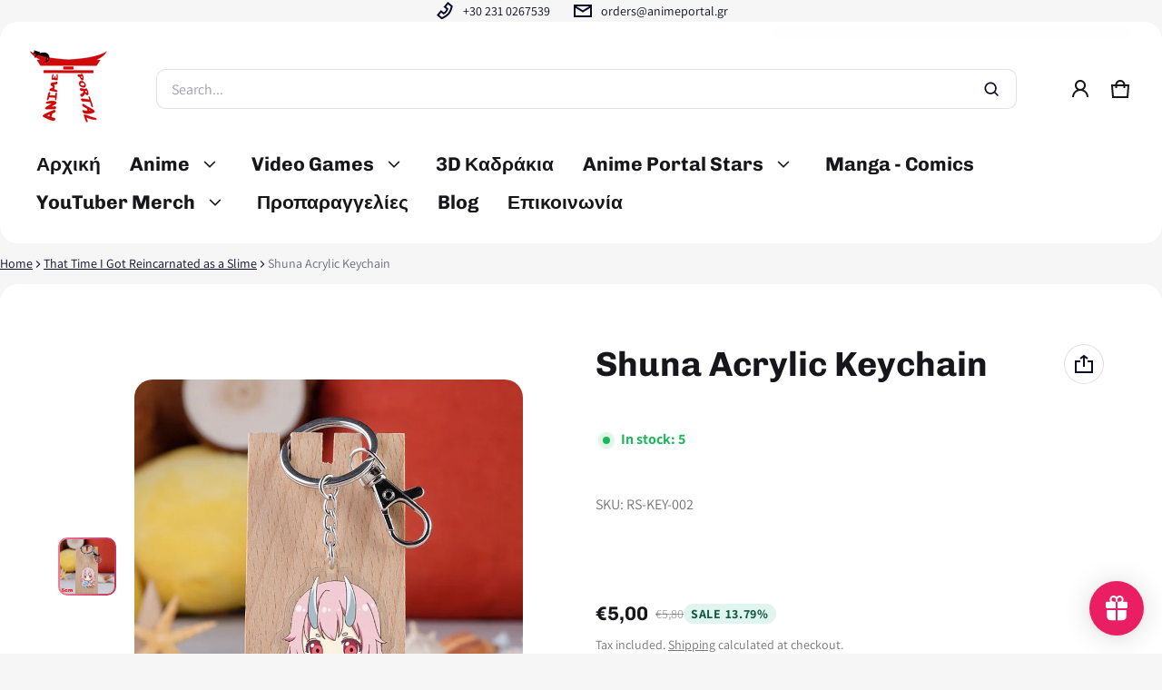

--- FILE ---
content_type: text/html; charset=utf-8
request_url: https://store.animeportal.gr/variants/41605251268773/?section_id=pickup-availability
body_size: 601
content:
<div id="shopify-section-pickup-availability" class="shopify-section"><sht-pickup-avail-prwv class="d-flex top-xs">
      
      
      <span class="icon d-flex center-sm middle-sm br-50p mr-20 fs-0 btn-secondary btn-small btn-icon">
        <svg class=""  width="24" height="24" viewBox="0 0 24 24" fill="currentColor" aria-hidden="true" focusable="false">
  <path fill-rule="evenodd" clip-rule="evenodd" d="M9.14648 15.0711L18.9247 5.29291L20.3389 6.70712L9.14648 17.8995L3.66119 12.4142L5.07541 11L9.14648 15.0711Z"/>
  </svg>
  
      </span>
      
    <div class="pickup__availability-info"><p class="m-zero mb-12 h5">Pickup available at <span class="color-foreground">Anime Portal Store Thessaloniki</span></p>
        <p class="m-zero mb-12 d-none pickup__availability-time">Usually ready in 24 hours</p>
        <button id="showPickupAvailabilityDrawer" class="btn btn-plain btn-link ta-left" aria-haspopup="dialog" aria-expanded="false">View store information
</button></div>
  </sht-pickup-avail-prwv>
  <sht-drwr class="sht-drawer no-focus-visible d-flex end-xs" id="drawerPickupAvailability" hidden tabindex="-1">
    <div class="drawer__overlay js-drawer-overlay p-fixed top-0 left-0 right-0 bottom-0 w-100 h-100v"></div>
    <div class="drawer__wrapper js-drawer-wrapper color-scheme-1 corner-radius-lg" role="dialog" aria-modal="true" aria-label="Pickup Availability">
      <div class="drawer__header d-flex middle-xs between-xs">
        <h2 class="drawer__heading h4 m-zero js-drawer-heading">Shuna Acrylic Keychain</h2>
        <button class="drawer__btn-close js-drawer-btn-close btn btn-plain btn-small btn-icon" type="button" aria-label="Close">
          <svg class=""  width="24" height="24" viewBox="0 0 24 24" fill="currentColor" aria-hidden="true" focusable="false">
  <path fill-rule="evenodd" clip-rule="evenodd" d="M17.6569 19.0711L4.92893 6.34314L6.34315 4.92892L19.0711 17.6568L17.6569 19.0711Z"/>
  <path fill-rule="evenodd" clip-rule="evenodd" d="M4.92893 17.6568L17.6569 4.92892L19.0711 6.34314L6.34315 19.0711L4.92893 17.6568Z"/>
  </svg>
  
        </button>
      </div>
      <div class="drawer__body oy-scroll flex-1">
        <div class="drawer__content js-drawer-content"><ul class="pickup-availability__list ls-none" role="list"><li class="pickup-availability__item pb-32">
                <h3 class="h6 mb-12 m-zero">Anime Portal Store Thessaloniki</h3>
                <p class="middle-xs mb-12 m-zero"><span class="icon-dot-shadow icon-dot-success p-relative">Pickup available<span class="d-none pickup__availability-time">, usually ready in 24 hours</span>
                    </span>
                  </p><address class="address pickup-availability-address color-light">
                  <p>17 Konstantinou Paleologou<br>546 22 Thessaloniki<br>Greece</p>
</address>
              </li></ul>
        </div>
      </div>
    </div>
  </sht-drwr></div>

--- FILE ---
content_type: text/css
request_url: https://store.animeportal.gr/cdn/shop/t/25/assets/vendors.css?v=129653975849033292541735389087
body_size: 469
content:
.shopify-app-block .spr-form-input-email,.shopify-app-block .spr-form-input-text,.shopify-app-block .spr-form-input-textarea{padding:0 20px;border:1px solid var(--color-border);transition:box-shadow .3s,border .3s,border-radius .3s;height:var(--form-field-lg);background:rgb(var(--color-page-bg-rgb));color:var(--color-normal-text)}.shopify-app-block .spr-form-input-textarea{padding-top:12px}.shopify-app-block .spr-form-input-email:focus,.shopify-app-block .spr-form-input-text:focus,.shopify-app-block .spr-form-input-textarea:focus{box-shadow:0 0 0 3px rgb(var(--color-btn-bg-rgb))}.shopify-app-block .spr-form-input-email::placeholder,.shopify-app-block .spr-form-input-text::placeholder,.shopify-app-block .spr-form-input-textarea::placeholder{color:rgba(var(--color-normal-text-rgb),.32)}.shopify-app-block .spr-form-input-email:focus-visible,.shopify-app-block .spr-form-input-text:focus-visible,.shopify-app-block .spr-form-input-textarea:focus-visible{box-shadow:0 0 0 3px rgb(var(--color-btn-bg-rgb));outline:0}.shopify-app-block .spr-form-input-email:hover,.shopify-app-block .spr-form-input-text:hover,.shopify-app-block .spr-form-input-textarea:hover{border-color:rgba(var(--color-btn-bg-rgb),.16);box-shadow:0 0 0 3px rgba(var(--color-btn-bg-rgb),.16)}.shopify-app-block .spr-header-title{font-size:var(--heading-5);margin-bottom:16px;text-align:left}.shopify-app-block .spr-summary-actions{min-height:var(--form-field-lg);font-size:var(--heading-6);padding:12px 0;text-underline-offset:4px;font-family:var(--font-heading-family);font-weight:var(--font-heading-weight)}.shopify-app-block .spr-summary-actions a{color:rgba(var(--color-btn-bg-rgb),1);transition:all .3s ease}.shopify-app-block .spr-summary-actions a:hover,.shopify-app-block .spr-summary-actions a:active{color:rgba(var(--color-btn-bg-rgb),.7)}.shopify-app-block .spr-summary-caption{flex:auto;margin-right:8px;text-align:left}.shopify-app-block .spr-summary{display:flex;align-items:center;flex-wrap:wrap;grid-row-gap:16px}.spr-starrating.spr-summary-starrating{padding-inline:var(--pd-sides, 0)}.spr-summary .spr-summary-starrating{padding:0;margin-right:8px}.spr-starrating .link{text-decoration:underline}.shopify-app-block .spr-icon-star-empty.spr-icon-star-hover:before,[class^=spr-icon-]:before,[class*=" spr-icon-"]:before{color:#f4bb27}.shopify-app-block .spr-icon-star-empty:before{color:var(--color-divider)}.shopify-app-block .spr-form-title{font-size:var(--heading-6);margin-bottom:24px}.shopify-app-block .spr-form-label{display:block;font-size:var(--font-body-size);line-height:calc(var(--font-body-size) * 1.5);color:var(--color-normal-text);margin-bottom:12px}.shopify-app-block .spr-form-actions{text-align:center}.shopify-app-block .spr-button-primary{float:unset;min-height:var(--form-field-lg);font-size:var(--heading-6)}.spr-form-contact-name,.spr-form-contact-email,.spr-form-contact-location,.spr-form-review-rating,.spr-form-review-title,.spr-form-review-body{margin-bottom:24px!important}.shopify-app-block .spr-icon{width:24px;height:24px;display:inline-block}.shopify-app-block .spr-starratings{font-size:inherit;margin:0}.shopify-app-block .spr-review-header,.shopify-app-block .spr-review-content{display:flex;flex-direction:column;grid-gap:12px}.shopify-app-block .spr-review-header-byline,.shopify-app-block .spr-review-content{margin-bottom:0}.shopify-app-block .spr-review-header-byline,.shopify-app-block .spr-review-content-body{font-size:var(--font-body-size);line-height:calc(var(--font-body-size) * 1.5);color:var(--color-normal-text)}.shopify-app-block .spr-review-header-byline{color:var(--color-light-text);font-style:inherit}.shopify-app-block .spr-review-header-byline strong{font-weight:var(--font-body-weight)}.shopify-app-block .spr-review-reportreview{float:unset;color:rgba(var(--color-btn-bg-rgb),.85)}.shopify-app-block .spr-review-header-byline,.shopify-app-block .spr-review-reportreview,.shopify-app-block .spr-pagination-next,.shopify-app-block .spr-pagination-prev,.spr-summary-starrating .spr-stars:last-child{font-size:1.4rem;line-height:calc(1.4rem * 1.5)}.shopify-app-block .spr-review-header-title{font-weight:700;font-family:var(--font-body-family)}.shopify-app-block .spr-form-message{padding:0;background:transparent;margin-bottom:24px}.shopify-app-block .spr-form-message-error{color:var(--color-danger);font-weight:700}.shopify-app-block .spr-form-message-success{color:var(--color-success);font-weight:700}.shopify-app-block .spr-pagination>div:first-child{display:flex;align-items:center;justify-content:center;gap:12px}.shopify-app-block .spr-pagination-page{min-height:var(--form-field-sm);font-size:var(--heading-6);font-family:var(--font-heading-family);font-weight:var(--font-heading-weight);transition:all .3s ease;display:inline-flex;align-items:center;color:rgb(var(--color-normal-text-rgb));text-decoration:underline;text-underline-offset:2px;text-decoration-thickness:2px;cursor:pointer}.shopify-app-block .spr-pagination-page:hover,.shopify-app-block .spr-pagination-page:active{color:rgb(var(--color-btn-bg-rgb))}.shopify-app-block .spr-pagination-page.is-active{color:rgb(var(--color-btn-bg-rgb));text-decoration:none}.shopify-app-block .spr-pagination-next,.shopify-app-block .spr-pagination-prev{color:var(--color-light-text)}@media (min-width: 769px){.shopify-app-block .spr-form-contact{display:flex}.shopify-app-block .spr-form-contact-name{flex:1;margin-right:24px}.shopify-app-block .spr-form-contact-email{flex:1}.shopify-app-block .spr-pagination>div:first-child{gap:16px}}@media (min-width: 1025px){.shopify-app-block .spr-summary-actions{padding:18px 0}}
/*# sourceMappingURL=/cdn/shop/t/25/assets/vendors.css.map?v=129653975849033292541735389087 */


--- FILE ---
content_type: application/javascript
request_url: https://kakashi.animeportal.gr/array/phc_jy2oawzIJFAqLcut7UxaK8Mi5apJkxWoiGqc9ZpAYPI/config.js
body_size: -128
content:
(function() {
  window._POSTHOG_REMOTE_CONFIG = window._POSTHOG_REMOTE_CONFIG || {};
  window._POSTHOG_REMOTE_CONFIG['phc_jy2oawzIJFAqLcut7UxaK8Mi5apJkxWoiGqc9ZpAYPI'] = {
    config: {"token": "phc_jy2oawzIJFAqLcut7UxaK8Mi5apJkxWoiGqc9ZpAYPI", "supportedCompression": ["gzip", "gzip-js"], "hasFeatureFlags": false, "captureDeadClicks": false, "capturePerformance": {"network_timing": true, "web_vitals": true, "web_vitals_allowed_metrics": null}, "autocapture_opt_out": false, "autocaptureExceptions": false, "analytics": {"endpoint": "/i/v0/e/"}, "elementsChainAsString": true, "errorTracking": {"autocaptureExceptions": false, "suppressionRules": []}, "logs": {"captureConsoleLogs": false}, "sessionRecording": {"endpoint": "/s/", "consoleLogRecordingEnabled": true, "recorderVersion": "v2", "sampleRate": null, "minimumDurationMilliseconds": null, "linkedFlag": null, "networkPayloadCapture": null, "masking": null, "urlTriggers": [], "urlBlocklist": [], "eventTriggers": [], "triggerMatchType": null, "scriptConfig": {"script": "posthog-recorder"}}, "heatmaps": true, "conversations": false, "surveys": false, "productTours": false, "defaultIdentifiedOnly": true},
    siteApps: []
  }
})();